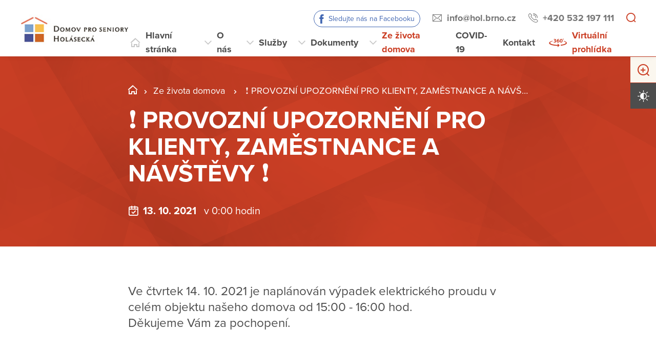

--- FILE ---
content_type: text/html; charset=utf-8
request_url: https://hol.brnods.cz/ze-zivota-domova/archiv-nasich-akci-do-roku-2022/provozni-upozorneni-pro-klienty-zamestnance-a-navs
body_size: 16314
content:
<!DOCTYPE html>
<html  class='no-js' lang="cs">
<head id="head"><title>
	Domov pro seniory Hol&#225;seck&#225; Brno, př&#237;spěvkov&#225; organizace
</title><meta name="description" content="Sledujte dění v Domově pro seniory Holásecká" /> 
<meta charset="UTF-8" /> 
<meta name="keywords" content="DS, Domov pro seniory, Brno, Senioři Brno, Senioři, důchodci, domov pro důchodce, Holásecká, Tuřany, Brno" /> 
<meta name="viewport" content="width=device-width, initial-scale=1.0, minimum-scale=1.0">
<meta http-equiv="X-UA-Compatible" content="IE=edge">
<base href="/">
<!-- Google Tag Manager -->
<script>(function(w,d,s,l,i){w[l]=w[l]||[];w[l].push({'gtm.start':
new Date().getTime(),event:'gtm.js'});var f=d.getElementsByTagName(s)[0],
j=d.createElement(s),dl=l!='dataLayer'?'&l='+l:'';j.async=true;j.src=
'https://www.googletagmanager.com/gtm.js?id='+i+dl;f.parentNode.insertBefore(j,f);
})(window,document,'script','dataLayer','GTM-5X423LT');</script>
<!-- End Google Tag Manager --> 
<link href="https://vyc.brnods.cz/DV2-18/media/content/favicon.ico" type="image/x-icon" rel="shortcut icon"/>
<link href="https://vyc.brnods.cz/DV2-18/media/content/favicon.ico" type="image/x-icon" rel="icon"/>
<script>app=function(){var n=[],t=function(n){for(var t=0;t<n.length;t++)n[t].call(this)};return{ready:function(t){n.push(t)},fireReady:function(){t(n)}}}();document.getElementsByTagName("html")[0].setAttribute("class",document.getElementsByTagName("html")[0].getAttribute("class").replace("no-js","js"));var webp=new Image;webp.onerror=function(){document.getElementsByTagName("html")[0].classList.add("no-webp")};webp.onload=function(){document.getElementsByTagName("html")[0].classList.add("webp")};webp.src="[data-uri]"</script><!-- Google Tag Manager -->
<script>(function(w,d,s,l,i){w[l]=w[l]||[];w[l].push({'gtm.start':
new Date().getTime(),event:'gtm.js'});var f=d.getElementsByTagName(s)[0],
j=d.createElement(s),dl=l!='dataLayer'?'&l='+l:'';j.async=true;j.src=
'https://www.googletagmanager.com/gtm.js?id='+i+dl;f.parentNode.insertBefore(j,f);
})(window,document,'script','dataLayer','GTM-NLXVJ73D');</script>
<!-- End Google Tag Manager --><link href="/DPSMain/media/system/css/bootstrap.css" rel="stylesheet" type="text/css"/>
<link href="/DPSMain/media/system/css/slick.css" rel="stylesheet" type="text/css"/>
<link href="/DPSMain/media/system/css/jquery.fancybox.css" rel="stylesheet" type="text/css"/>
<link href="/DPSMain/media/system/css/style.css" rel="stylesheet" type="text/css"/>
<link href="/DPSMain/media/system/css/theme.min.css" rel="stylesheet" type="text/css"/>
<link href="https://domovy-css.virtualvisit.cz/DV2-23/theme.min.css" rel="stylesheet" type="text/css"/>
<link href="/DPSMain/media/system/css/contrast/contrast.min.css" rel="stylesheet" type="text/css"/>
<link rel="preload" href="/DPSMain/media/system/app/fonts/icomoon.woff2?mwwiy3" as="font" crossorigin="anonymous">  
<link rel="stylesheet" href="https://use.typekit.net/ppb8zwi.css"><meta property="og:title" content="❗️ PROVOZNÍ UPOZORNĚNÍ PRO KLIENTY, ZAMĚSTNANCE A NÁVŠTĚVY ❗️">
<meta property="og:description" content="Ve čtvrtek 14. 10. 2021 je naplánován výpadek elektrického proudu v celém objektu našeho domova od 15:00 - 16:00 hod.Děkujeme Vám za pochopení.
@">
<meta property="og:image" content="https://hol.brnods.cz/getattachment/6f0a1602-7131-4974-b7be-db1384724a60/PROVOZNI-UPOZORNENI-PRO-KLIENTY-ZAMESTNANCE-A-NAVS.aspx?width=600">
<meta property="og:image:width" content="600">
<meta property="og:image:height" content="600">
<meta property="og:url" content="https://hol.brnods.cz/ze-zivota-domova/archiv-nasich-akci-do-roku-2022/provozni-upozorneni-pro-klienty-zamestnance-a-navs">
<meta property="og:type" content="article">
</head>
<body class="LTR Chrome CSCZ ContentBody"  id="normal">
     <!-- Google Tag Manager (noscript) -->
<noscript><iframe src="https://www.googletagmanager.com/ns.html?id=GTM-5X423LT"
height="0" width="0" style="display:none;visibility:hidden"></iframe></noscript>
<!-- End Google Tag Manager (noscript) -->
    <form method="post" action="/ze-zivota-domova/archiv-nasich-akci-do-roku-2022/provozni-upozorneni-pro-klienty-zamestnance-a-navs" id="form">
<div class="aspNetHidden">
<input type="hidden" name="__CMSCsrfToken" id="__CMSCsrfToken" value="IBAH2e4xtluHxyNnStBsyTFSace3yaqmk6kVqVdDIz7wCzjxui5pFbOgSPmZm53kcL+I4zhaHJxvpFNnadyxXAKiLiALN4K9mwLFqlH59gs=" />
<input type="hidden" name="__EVENTTARGET" id="__EVENTTARGET" value="" />
<input type="hidden" name="__EVENTARGUMENT" id="__EVENTARGUMENT" value="" />

</div>

<script type="text/javascript">
//<![CDATA[
var theForm = document.forms['form'];
if (!theForm) {
    theForm = document.form;
}
function __doPostBack(eventTarget, eventArgument) {
    if (!theForm.onsubmit || (theForm.onsubmit() != false)) {
        theForm.__EVENTTARGET.value = eventTarget;
        theForm.__EVENTARGUMENT.value = eventArgument;
        theForm.submit();
    }
}
//]]>
</script>




<input type="hidden" name="lng" id="lng" value="cs-CZ" />
<script type="text/javascript">
	//<![CDATA[

function PM_Postback(param) { if (window.top.HideScreenLockWarningAndSync) { window.top.HideScreenLockWarningAndSync(1080); } if(window.CMSContentManager) { CMSContentManager.allowSubmit = true; }; __doPostBack('m$am',param); }
function PM_Callback(param, callback, ctx) { if (window.top.HideScreenLockWarningAndSync) { window.top.HideScreenLockWarningAndSync(1080); }if (window.CMSContentManager) { CMSContentManager.storeContentChangedStatus(); };WebForm_DoCallback('m$am',param,callback,ctx,null,true); }
//]]>
</script>


<script type="text/javascript">
	//<![CDATA[

var CMS = CMS || {};
CMS.Application = {
  "language": "cs",
  "imagesUrl": "/CMSPages/GetResource.ashx?image=%5bImages.zip%5d%2f",
  "isDebuggingEnabled": false,
  "applicationUrl": "/",
  "isDialog": false,
  "isRTL": "false"
};

//]]>
</script>
<div class="aspNetHidden">

	<input type="hidden" name="__VIEWSTATEGENERATOR" id="__VIEWSTATEGENERATOR" value="A5343185" />
	<input type="hidden" name="__SCROLLPOSITIONX" id="__SCROLLPOSITIONX" value="0" />
	<input type="hidden" name="__SCROLLPOSITIONY" id="__SCROLLPOSITIONY" value="0" />
</div>
    
    <div id="ctxM">

</div>
    
<!-- Google Tag Manager (noscript) -->
<noscript><iframe src="https://www.googletagmanager.com/ns.html?id=GTM-59J3XX9"
height="0" width="0" style="display:none;visibility:hidden"></iframe></noscript>
<!-- End Google Tag Manager (noscript) -->




  
  <div class="search-overlay">
    <a class="search-close">
      <div class="search-close-inner">
        <span class="esc">esc</span>
      </div>  
    </a>
    <div class="search-overlay-inner">
      <div class="search-overlay-content">
        <div class="header-search-box search-panel ">
          <div class="header-search-box-inner">
              <div class="header-search-box-inner-input search-panel-box">
                  <input name="DPSsearchImput" type="text" class="search-panel-input" placeholder="Zadejte prosím, co hledáte">
              </div>
              <div class="header-search-box-inner-btn">
                  <a class="search-panel-btn" href="/vyhledavani">Vyhledat</a>
              </div>
          </div>
        </div>
        <div class="header-search-helper">
          <div class="header-search-helper-title">
            Lidé často hledají
          </div>
          <u><a href="/dokumenty">Dokumenty</a><br />
<a href="/sluzby">Služby</a><br />
<a href="/kontakt">Kontakt</a></u>
        </div>
      </div>
    </div>  
  </div>
  
<div class="header-spacer  spacer-big"></div>
<header class='header-big'>
  <div class="pux-container">
    <div class="header">
        <div class="header-logo ">
          
          <a href="/" aria-label="Přejít na domovskou stránku">
            <span></span>
            <img src="/getattachment/2f925555-2562-48b0-a59b-3834f32cd4bf/DPS.aspx" title="" alt="" style="height:105px;">
            
          </a>
          
          
        </div>
        <div class="header-right">
          <div class="header-right-menu">
            
              <div class="header-top">
                <div class="header-top-logo">
                  <a href="/">
                    <span></span>
                    <img src="/getattachment/2f925555-2562-48b0-a59b-3834f32cd4bf/DPS.aspx" alt="">
                    
                  </a>
                </div>
                <div class="header-top-inner">
                  
                    <div class="header-top-item item-facebook">
                      <a class="header-facebook" tabindex="0" href="https://www.facebook.com/dsholasecka/" target='_blank'>Sledujte nás na Facebooku</a>
                    </div>
                  
                    <div class="header-top-item">
                      <a class="header-email" tabindex="0" href="mailto:info%at%hol.brno.cz">info%at%hol.brno.cz</a>
                      
                    </div>
                  
                    <div class="header-top-item">
                      <a class="header-phone" tabindex="0" href="tel:+420 532 197 111">+420 532 197 111</a>
                      
                    </div>
                    
                    <div class="header-top-item">
                      <a tabindex="0" class="open-search" title="Vyhledávání"></a>
                    </div>
                  
                </div>
              </div>
            
            <div class="header-menu" role="navigation">

	<ul id="menuElem">
		<li class="menu-home">
			<a href="/">Hlavn&#237; str&#225;nka</a>
		</li>
		<li class="menu-about">
			<a href="/o-nas">O n&#225;s</a>
			<ul>
				<li>
					<a href="/o-nas/o-nas">Kdo jsme</a>
				</li>
				<li>
					<a href="/o-nas/jak-to-u-nas-vypada">Jak to u n&#225;s vypad&#225;</a>
				</li>
				<li>
					<a href="/o-nas/kvalita-sluzeb">Kvalita služeb</a>
				</li>
				<li>
					<a href="/o-nas/akreditace-a-certifikace">Akreditace a certifikace</a>
				</li>
				<li>
					<a href="/o-nas/pochvaly-a-stiznosti">Pochvaly a st&#237;žnosti</a>
				</li>
				<li>
					<a href="/o-nas/pracovni-prilezitosti">Pracovn&#237; př&#237;ležitosti</a>
				</li>
				<li>
					<a href="/o-nas/vyberova-rizeni">Veřejn&#233; zak&#225;zky</a>
				</li>
				<li>
					<a href="/o-nas/casto-kladene-otazky">Často kladen&#233; ot&#225;zky</a>
				</li>

			</ul>
		</li>
		<li class="menu-services">
			<a href="/sluzby">Služby</a>
			<ul>
				<li>
					<a href="/sluzby/jak-pozadat-o-sluzbu">Jak pož&#225;dat o službu</a>
				</li>
				<li>
					<a href="/sluzby/online-podani-zadosti">Online pod&#225;n&#237; ž&#225;dosti</a>
				</li>
				<li>
					<a href="/sluzby/domov-pro-seniory">Domov pro seniory</a>
				</li>
				<li>
					<a href="/sluzby/cenik-sluzeb">&#218;hrady za služby</a>
				</li>

			</ul>
		</li>
		<li>
			<a href="/dokumenty">Dokumenty</a>
			<ul>
				<li>
					<a href="/dokumenty/dokumenty-pro-zadatele-1">Dokumenty pro žadatele</a>
				</li>
				<li>
					<a href="/dokumenty/ostatni-dokumenty">Ostatn&#237; dokumenty</a>
				</li>
				<li>
					<a href="/dokumenty/rozpocet-a-strednedoby-vyhled-1">Rozpočet a střednědob&#253; v&#253;hled</a>
				</li>
				<li>
					<a href="/dokumenty/vyrocni-zpravy-1">V&#253;ročn&#237; zpr&#225;vy</a>
				</li>

			</ul>
		</li>
		<li class="Highlighted menu-life">
			<a href="/ze-zivota-domova">Ze života domova</a>
			<ul>
				<li>
					<a href="/ze-zivota-domova/pripravovane-akce">Pl&#225;novan&#233; akce</a>
				</li>
				<li>
					<a href="/ze-zivota-domova/probehle-akce">Proběhl&#233; akce</a>
				</li>
				<li>
					<a href="/ze-zivota-domova/zpravodaj">Zpravodaj</a>
				</li>
				<li>
					<a href="/ze-zivota-domova/dulezite-oznameni">Důležit&#225; ozn&#225;men&#237;</a>
				</li>
				<li>
					<a href="/ze-zivota-domova/poradte-se-s-nasim-virtualnim-asistentem">Poraďte se s naš&#237;m Virtu&#225;ln&#237;m asistentem</a>
				</li>

			</ul>
		</li>
		<li>
			<a href="/covid-19">COVID-19</a>
		</li>
		<li class="menu-contact">
			<a href="/kontakt">Kontakt</a>
		</li>
		<li class="menu-360 map-hide">
			<a onclick="window.open(&#39;https://domovyonline.cz/www/prohlidky/DS_Holasecka/&#39;, &#39;_blank&#39;); return false;" href="/virtualni-prohlidka">Virtu&#225;ln&#237; prohl&#237;dka</a>
		</li>

	</ul>


</div> 
</div>
 <div class="header-hamburger">
 <div class="facebook-placeholder"></div>
<a tabindex="0" class="open-search"></a>
 <a class="open-menu">
  <span></span>
    </a>
          </div>
      </div>
    </div>
  </div>
</header>   
<div class="option-box">
  <div class="option-box-size">
   <a  class="option-box-item size-plus" tabindex="0">
     <span>Zvětšit písmo</span>
   </a>
    <a  class="option-box-item size-minus" tabindex="0">
     <span>Zmenšit písmo</span>
   </a>
  </div>
  <div class="option-box-contrast">
   <a class="option-box-item contrast-item" tabindex="0">
      <span class="contrast-text-normal">Vysoký kontrast</span>
      <span class="contrast-text-hight">Výchozí kontrast</span>
    </a>
  </div>
</div>
<div class="header-helper"></div>
<main role="main" id="top">
	


<!-- Google Tag Manager (noscript) -->
<noscript><iframe src="https://www.googletagmanager.com/ns.html?id=GTM-NLXVJ73D"
height="0" width="0" style="display:none;visibility:hidden"></iframe></noscript>
<!-- End Google Tag Manager (noscript) -->

<div class="event-detail">
  


<div class="bgc-gradient">
  <div class="header-intro">
    <div class="bgr-image" data-lazy-type="div" data-img="/DV2-23/media/static-files/6f0a1602-7131-4974-b7be-db1384724a60@w1920.jpg" data-webp="/DV2-23/media/static-files/6f0a1602-7131-4974-b7be-db1384724a60@w1920.webp"></div>
      <div class="pux-container">
        <div class="header-intro-container header-detail-width">   
          <div class="header-intro-bread">
            

<div class="breadcrumbs">
  <a href="/" class="home">BRNO_05_DS Holásecká</a><span class="breadcrumbs-separator"></span><a href="/ze-zivota-domova" class="menu-life">Ze života domova</a> <span class="breadcrumbs-separator"></span> <span  class="CMSBreadCrumbsCurrentItem">❗️ PROVOZN&#205; UPOZORNĚN&#205; PRO KLIENTY, ZAMĚSTNANCE A N&#193;VŠTĚVY ❗️</span>

</div>  
          </div>
          <div class="header-intro-title">
            <h1>❗️ PROVOZNÍ UPOZORNĚNÍ PRO KLIENTY, ZAMĚSTNANCE A NÁVŠTĚVY ❗️</h1>
          </div>
          <div class="header-intro-subtitle header-event-title">
            <div class="header-intro-subtitle-iiner">
            <div class="event-date">
            13. 10. 2021&nbsp; 
              
                <span> v 0:00 hodin</span>&nbsp; 
              
            </div>
            
          </div>
          </div>
        </div>
      </div>
  </div>
</div>
<div class="pux-container">
  
  <div class="text-container biger-text">
    <div class="perex pb-20">
      <div class="kvgmc6g5 cxmmr5t8 oygrvhab hcukyx3x c1et5uql ii04i59q">
<div dir="auto" style="text-align: start;">Ve čtvrtek 14. 10. 2021 je naplánován výpadek elektrického proudu v celém objektu našeho domova od 15:00 - 16:00 hod.</div>
</div>

<div class="o9v6fnle cxmmr5t8 oygrvhab hcukyx3x c1et5uql ii04i59q">
<div dir="auto" style="text-align: start;">Děkujeme Vám za pochopení.</div>
</div>
<br />
&nbsp;
    </div>  
    
  </div>
  <div class="text-right">
    <iframe src="https://www.facebook.com/plugins/share_button.php?href=https://hol.brnods.cz/ze-zivota-domova/archiv-nasich-akci-do-roku-2022/provozni-upozorneni-pro-klienty-zamestnance-a-navs&layout=button&size=large&width=73&height=28&appId" width="73" height="28" style="border:none;overflow:hidden" scrolling="no" frameborder="0" allowTransparency="true" allow="encrypted-media"></iframe>
  </div>
  

</div>  
 
<div class="pux-container">
  <div class="gallery-masonry event-detail-gallery">
  <div class="gallery-box grid-sizer"></div>
    


<div class="Pager">
    
</div>


  </div>  
</div>  
<div class="pux-container">
  <div class="text-container">
    
  </div>
</div> 

  <div class="widget-container bgc-gray mt-50">
 <div class="pux-container">
<h2 class="text-center">Více akcí</h2>
<div class="event-page">

<div class="event-box event-big-single ">
  <a href="/ze-zivota-domova/archiv-nasich-akci-do-roku-2022/provozni-upozorneni-pro-klienty-zamestnance-a-1" class="event-item">
    <div class="event-item-image">
      
        <div class="event-item-image-bgc " data-lazy-type="div" data-img="/DV2-23/media/static-files/58320c9e-2ffe-47ff-801c-8f4e81a2526b@w400.jpg" data-webp="/DV2-23/media/static-files/58320c9e-2ffe-47ff-801c-8f4e81a2526b@w400.webp"></div>
      
        
      
      
    </div>
    <div class="event-item-content">
      <div class="event-item-content-date">
        20. 10. <span class='date-year'> 2021</span>
        &nbsp;
        
      </div>
      <h3>❗️ PROVOZNÍ UPOZORNĚNÍ PRO KLIENTY, ZAMĚSTNANCE A NÁVŠTĚVY ❗️</h3>
      
        <div class="event-item-content-perex">
          Ve čtvrtek 21. 10. 2021 je naplánován výpadek elektrického proudu v celém objektu našeho domova od 14:00 - 18:00 hod.&nbsp;Děkujeme Vám za...
        </div>
      
      <div class="event-item-content-link">
        <span class="link link-arrow">Více o této akci</span>
      </div>  
      
    </div>  
  </a>  
</div>  <div class="event-box event-big-single ">
  <a href="/ze-zivota-domova/archiv-nasich-akci-do-roku-2022/provozni-upozorneni-pro-klienty-zamestnance-a-2" class="event-item">
    <div class="event-item-image">
      
        <div class="event-item-image-bgc " data-lazy-type="div" data-img="/DV2-23/media/static-files/cf456b4a-2954-4921-9734-6321012214da@w400.png" data-webp="/DV2-23/media/static-files/cf456b4a-2954-4921-9734-6321012214da@w400.webp"></div>
      
        
      
      
    </div>
    <div class="event-item-content">
      <div class="event-item-content-date">
        03. 11. <span class='date-year'> 2021</span>
        &nbsp;
        
      </div>
      <h3>❗️ PROVOZNÍ UPOZORNĚNÍ PRO KLIENTY, ZAMĚSTNANCE A NÁVŠTĚVY ❗️</h3>
      
        <div class="event-item-content-perex">
          Dne 4.11.2021 nás čeká poslední odstávka elektrického proudu v celém objektu našeho domova od 14:00 - 16:00 hod.&nbsp;Děkujeme Vám za pochopení.

        </div>
      
      <div class="event-item-content-link">
        <span class="link link-arrow">Více o této akci</span>
      </div>  
      
    </div>  
  </a>  
</div>  <div class="event-box event-big-single ">
  <a href="/ze-zivota-domova/archiv-nasich-akci-do-roku-2022/provozni-upozorneni-pro-klienty-zamestnance-a-3" class="event-item">
    <div class="event-item-image">
      
        <div class="event-item-image-bgc " data-lazy-type="div" data-img="/DV2-23/media/static-files/09523ed0-fb6c-47aa-bd6c-15011afc96d9@w400.png" data-webp="/DV2-23/media/static-files/09523ed0-fb6c-47aa-bd6c-15011afc96d9@w400.webp"></div>
      
        
      
      
    </div>
    <div class="event-item-content">
      <div class="event-item-content-date">
        07. 12. <span class='date-year'> 2021</span>
        &nbsp;
        
      </div>
      <h3>❗️ PROVOZNÍ UPOZORNĚNÍ PRO KLIENTY, ZAMĚSTNANCE A NÁVŠTĚVY ❗️</h3>
      
        <div class="event-item-content-perex">
          Dne 9.12.2021 bude plánovaná odstávka elektrického proudu v celém objektu našeho domova od 14:00 - 15:00 hod. &nbsp;Děkujeme Vám za pochopení.

        </div>
      
      <div class="event-item-content-link">
        <span class="link link-arrow">Více o této akci</span>
      </div>  
      
    </div>  
  </a>  
</div>  
</div>
<div class="pt-40 text-center">
<a class="btn btn-primary" href="/ze-zivota-domova/archiv-nasich-akci-do-roku-2022">Další archiv našich akcí do roku 2022</a>
</div>
</div>
</div>
</div>
    <a href="#top" class="back-to-top"><span>top</span></a>
</main>

<footer>
  
<div class="pux-container">
  <div class="footer-top two-logos ">
    <div class="footer-top-item">
      <div class="footer-address">
        
        <div class="footer-address-inner">
          <strong>Domov pro seniory Holásecká, příspěvková organizace</strong><br />
Holásecká 33<br />
620 00 Brno - Tuřany
        </div>
          
      </div>
      <div class="footer-contact">
        <div class="footer-contact-item">
          <a href="https://goo.gl/maps/gdG4hpXQ3xTVviuR6" target="_blank" class="footer-map-link">Ukázat mapu</a>
          
            <a href="tel: info@hol.brno.cz" class="insert-phone"> info@hol.brno.cz</a>
           
          
            <a href="mailto:+420 532 197 111" class="insert-mail">+420 532 197 111</a>
           
           
           
        </div>
          
          <div class="footer-contact-item">
            <div class="footer-map">
              <a href="https://goo.gl/maps/gdG4hpXQ3xTVviuR6" target="_blank" aria-label="Ukázat polohu Domova seniorů na mapě"><img data-lazy-type="img" data-img="/DV2-23/media/static-files/b9cff225-e23a-46a6-9c66-4546593f0a05@w200.png" data-webp="/DV2-23/media/static-files/b9cff225-e23a-46a6-9c66-4546593f0a05@w200.webp" alt=""/></a>
            </div>
          </div>
         
      </div>  
    </div>
       
    <div class="footer-top-item">
      <div class="footer-links">
         
          <div class="footer-links-title">Odkazy</div>
         
          
          <a href="/mapa-webu"  >Mapa webu</a>
        
          
          <br><a href="/gdpr"  >GDPR</a>
         
          
          <br><a href="/prohlaseni-o-pristupnosti"  >Prohlášení o přístupnosti</a>
         
          
          <br><a href="/ochrana-oznamovatelu"   >Ochrana oznamovatelů</a>
         
          
          <br><a href="/informace-dle-zakona-c-106-1999-sb"   >Informace dle zákona č. 106/1999 Sb.</a>
         
          
          <br><a href="/Informacni-memorandum-GDPR"   >Informace správce osobních údajů</a>
         
          
          <br><a href="https://bezpecnejsi.brno.cz/"   target='_blank'>Portál "Bezpečnější Brno"</a>
         
      </div>
      <div class="footer-links">
         
        
        
        
      </div>
      <div class="footer-social">
        
      </div>
    </div>
    <div class="footer-top-item">
      <div class="footer-logos cols-2">
        
          <div class="footer-logo-item">
              
            <a href="https://www.brno.cz/" target="_blank" class="footer-logo" aria-label="">
              <img  data-lazy-type="img" data-img="/DV2-23/media/static-files/bcfb5449-fe9f-4475-88d3-f8b440c8e93a@w300.png" data-webp="/DV2-23/media/static-files/bcfb5449-fe9f-4475-88d3-f8b440c8e93a@w300.webp" alt=""/>
            </a>
            <a href="https://www.brnods.cz/" target="_blank" class="footer-logo-link link-formated">
              <small>Rozcestník domovů pro seniory Brno</small>
            </a>
          </div>
        
        
          <div class="footer-logo-item">
              
            <a href="https://www.jmk.cz/" target="_blank" class="footer-logo" aria-label="">
              <img  data-lazy-type="img" data-img="/DV2-23/media/static-files/2eb4c52e-f962-4b9b-a09d-393c1e5949a7@w300.png" data-webp="/DV2-23/media/static-files/2eb4c52e-f962-4b9b-a09d-393c1e5949a7@w300.webp" alt=""/>
            </a>
            <a href="" target="_blank" class="footer-logo-link link-formated">
              <small>Organizace je finančně podporována z&nbsp;prostředků Statutárního města Brna a Jihomoravského kraje.</small>
            </a>
          </div>
        
       </div> 
    </div>
  </div>
</div>
<div class="copyright">
  <div class="pux-container">
    <div class="footer-bottom row">
      <div class="col-12 col-lg-6">
        © 2025 Copyright Domovy online. Všechna práva vyhrazena.
      </div>
      <div class="col-12 col-lg-6">
        V rámci projektu&nbsp;<a href="https://www.domovyonline.cz/webove-stranky" target="_blank" aria-label="domovaonline.cz"><font color="#696969">Domovy online</font></a>&nbsp;vytvořil&nbsp;<a href="http://www.virtualvisit.cz/" target="_blank" aria-label="virtualvisit.cz"><img alt="" src="/DPSMain/media/system/img/Virtual-Visit-Logo-Positive.png"></a> &nbsp; ve spolupráci s&nbsp;<a href="https://www.puxdesign.cz/" target="_blank"><font color="#696969">PUXdesign.cz</font></a>
          
      </div>
    </div>
  </div>
</div>

  
</footer>





<script src="/DPSMain/media/system/js/jquery.min.js"></script>
<script src="/DPSMain/media/system/js/intersection-observer.js"></script>
<script src="/DPSMain/media/system/js/pux-lazyload.js"></script>
<script src="/DPSMain/media/system/js/popper.js"></script>
<script src="/DPSMain/media/system/js/bootstrap.js"></script>
<script src="/DPSMain/media/system/js/jquery.fancybox.js"></script>
<script src="/DPSMain/media/system/js/jquery.selectric.js"></script>
<script src="/DPSMain/media/system/js/slick.js"></script>
<script src="/DPSMain/media/system/js/pux-ajax.js"></script>
<script src="/DPSMain/media/system/js/pux-components-infiniterepeater.js"></script>
<script src="/DPSMain/media/system/js/pux-device.js"></script>
<script src="/DPSMain/media/system/js/pux-helpers-cookie.js"></script>
<script src="/DPSMain/media/system/js/pux-helpers-change-url.js"></script>
<script src="/DPSMain/media/system/js/pux-helpers-url.js"></script>
<script src="/DPSMain/media/system/js/pux-helpers-string.js"></script>
<script src="/DPSMain/media/system/js/pux-video.js"></script>
<script src="/DPSMain/media/system/js/pux-slider.js"></script>
<script src="/DPSMain/media/system/js/pux-map-v2.js"></script>
<script src="/DPSMain/media/system/js/pux-modal.js"></script>
<script src="/DPSMain/media/system/js/masonry.pkgd.min.js"></script>
<script src="/DPSMain/media/system/js/jquery.validate.js"></script>
<script src="/DPSMain/media/system/js/pux-validation.js"></script>
<script src="/DPSMain/media/system/js/moment-with-locales.js"></script>
<script src="/DPSMain/media/system/js/bootstrap-material-datetimepicker.js"></script>
<script src="/DPSMain/media/system/js/DPS-plugins.js"></script>
<script src="/DPSMain/media/system/js/DPS-design.js"></script>
<script src="/DPSMain/media/system/js/DPS-ui.js"></script>
<script src="/DPSMain/media/system/js/DPS-filter.js"></script>
<script src="/DPSMain/media/system/js/DPS-main.js"></script>
<script>
window.embeddedChatbotConfig =

{ chatbotId: "Wbq22wzG_E_g8uDYS9_bO", domain: "chat.virtualvisit.cz" }
</script>
<script
src="https://chat.virtualvisit.cz/embed.min.js"
chatbotId="Wbq22wzG_E_g8uDYS9_bO"
domain="chat.virtualvisit.cz"
defer>
</script>



    <script src="/Env/env-78F70AD19A2C3445E4D2B818908C480D.js" type="text/javascript"></script><script type="text/javascript">
//<![CDATA[
Sys.WebForms.PageRequestManager._initialize('manScript', 'form', ['tctxM',''], [], [], 90, '');
//]]>
</script>

    

<script type="text/javascript">
//<![CDATA[

var callBackFrameUrl='/WebResource.axd?d=beToSAE3vdsL1QUQUxjWdWvDQTtChMugLU-pamb5Ethu08oHoD1K3QuusQjc-AZzES_eCZujYdx3iqqfPqNH0g2&t=638246409643328042';
WebForm_InitCallback();//]]>
</script>
<script>
app.fireReady();
</script>
<script type="text/javascript">
//<![CDATA[

theForm.oldSubmit = theForm.submit;
theForm.submit = WebForm_SaveScrollPositionSubmit;

theForm.oldOnSubmit = theForm.onsubmit;
theForm.onsubmit = WebForm_SaveScrollPositionOnSubmit;
//]]>
</script>
  <input type="hidden" name="__VIEWSTATE" id="__VIEWSTATE" value="AsXa0hJOQqPvN+cx4UfbGVxFO5LuNPZamSWBClCr4XeRNdJWrA8OlGA0BDmfb3joqjkuO0gTPSGFmQYdLO1DZhVb/M70y9vlSEZcwqSO2AZS1cuUmlzXfynDMmtTfgMKO+jQ8PqxPJx/kKORkBXYcxp7OdXgWn55cvGqYg4v+hKHHCFhVNr2PFZKDSWhHdJZgYS+Vh98SlqAS2xP1mQPedjHy/RO5AIvOrdWGoFjE6WqUB5FnFTZY93GMhujPczWe9NHS8OVU3aC75n/WvTHRTBNnrDB2QXbvYCconzP8z9m+qNn4LCaOfxO08NeRIaOY0aZ/KqrAAdctMcQ8ADU0xIWiFNW7XKkMCob8G0tfQIKrALp+sz4ckGz1oCTqyBRndQzLF4ap5rhoI0beUPjdcZ2gqCmS8RUsILBzMzrudG1bEHn06WzZ6bv9/jquKAJNG4IdqUjnw1ZW986JXjgl5du2GkZWHao5H324xjpvFiq+puCAR/eRaA598iDgnT+PqRPbySJygOiNcMr9jqsRvxKpi/S0oUygHsj6pK4j4lEEmfypniriwC/ZB3SVC6Fq68MkdzpKUpCe0ykEEABDupyt7vo6V1UOyWu9EdhCsM/UXqyX5OnPSNSFlUOP9C+E8AGMRnMC5MOWLjgw9Pf+lrCnmT8qNBujT+na40yunF8opvQk5qKSk1nbkhboiKGDyNSnlLeHUsHP7+CCWCPqxK9IYFqLHc+hvnP/xyloAtUIMA/F3ItTHcdaZ7EDl71SLlczCe/B7W4AljqDCTfC5ZFUEFgpni5PjDKKL0XUSqSJyPaju2v01NVDiJqFpAlVKwzGwQut+zxsskqJZ+VF6BKruC8dVlEfcsJ8a8z602wiXppH6c8NTOE9TXiZ89RJLITPram5soCXc4jiIK0dFqLh9KUExXslnZXo/y4YIxG3XD4pZzFhAxTzHJU6gvXNVWHNwhvFBam1smrk2PfB/HYXcqecauBgBbCbnXh+ZqGpgy3cCyqkEkvXvoTncu3CSP3HZlR4FEPFvbMNRcAKlrfzb+fkwYFtYFcWN4CAYZXRmjgep/IUpOkpUxTWlVVjR38GYfrSuTBfGNGGbFuacXN4y6JgQDAXDcUdZjmQaten56noEtPCiMKICG0vtoYGY8xM/pPKA4szvzzEpb7r7aUzOabes3Xofv7BqKQvay28t+2s9clxC20De17P/pMa02cf2tSDv4j9zoM0OCOGl4q5JWLzDLu75OJHH2OCKRGXiIiJb4hj4VScmFTpLuxpFNHn2PdLdo6o/9V60Wnx+I2hUMkuE2W8+oLF+Z9kku5O8cHP5gCSK9rfMZLJLmQ5WsYDaC6tRm20EJ7slNL+V+AtiU2P3UqKCHyRxst/MKdQf4+ER8A6gz8teVVhVWM/[base64]/Y1qrIGoHAcbAqQGkNZw/PTvEfcldqlAvcTQOltKmHtkw/jizfdxgRL/ni/Jx1yLHXziVC3WUH1wuU7bE7UxtYhPM13x4tQBVfpJYtswFwAEzjY4hNJMkQq9T9EQnUYMir4h9Gma8cWFJkXqtLLVnzhshRvZrT9ze4ycCBAIGGLeIbjLURSlV1vFONSaSorN8pI2UHKFCbfrlomWKEaKfXw9mDuVJEnZeIMIb8/azd7Np54yCJ5QKrvQypNilRMbyxbVclODYjZkXRV5dZN5EbXW8RtQdMusr4IFJMc9avfeUzuMrlM92KgHDEvmmayZfhizOwKJKM6N7YNTn4Kv4z0Cm2x3vGvQtF84NxgEAAeKH3QM44Zaj94kqd0ZrcxF2U2hAHjuJsOIgWjiP47O3E8X7voL3iIbK86XhEzDws5u/HcJpzQjPuzcmG1T9+pSCTqoxp/gm5lRxwBCg02YztGD54aRUpX9Al+iPg8L4p5riSYmtd1kv+CZsh9EOB+Por/qcfqFhRn4ueRBKUGB+pv3xAtFxA1mnl4AW8E3/fvFtnKyy85xynz87meto2csDBqz7Dst8+KSyxsH+s+yi1ThLOgJDuWHoi19yOvJDZnQW0kc61XpDaLOGFKFdX6Jgc6V/u1ZmQ4GgWYaHRWKdhQzqxYy44zXsj9aUWyMQewG4feEoHxEcDCpb93eDN/3OPZPHYJatObGO6k7X1x6dePkq45q4UUiA0t0BfhX2DvEvz0Tkji6chkWNPxyN3FxispS7x27xasM05KZWRkwzK38gf6JIeQ/nwwNOLMiEq5nugWkiKhrJ53pjg5GmieAH1uDERXfxL0Eju5QzbwtJY1d1htW0S6isDPogeByxs1Jdhjgdq7Nrikw0PWxAv5XdNwoefN+haxsTwbQv/aCJggdGNo70srO2VNA6Uz9H6mdN6hlw6XjPvbQTwuK5yM0US5BhvxA/R/rhyZNsVyA8el2T+kgXLXtWyCx0N8N1hyUCf8V0aPFAbcwOakQvE1XSYNF8ffXwBk1PT86zkjzs7a6XrkpMo4JQ1ci5WIUjQrI0KUsitLtZyHENTg+08C81i751xNIuBkD07W6LKyepp2uciL+xOPQei4Yg2HS8fTt3scxoJUhKVejdmx6kPLV/MBmMXjv34LHLL2UhyEczamm551ZITUzDskWi+hu0TMoHeXIKKmE8gcbfDzMtiE26ZNI+TINhfBgyTqxGvCqXnWOMZPZ3BcPFi5W8qcirsAOiFTqQi5ECsrYDOEKOvA4y5d8lziuKqrPobUM1p7OA+/bYMOcccFWbgd9lP5OK6ZzmyoaiMMO1z+B1XT5RVnlzhT6LvnPCBINBrVVIxX3j/EdDJrDCRYuZzFscTIEr0Yjbwg6WJKbCYGkgLvOzawkZErGZ+w8jKBKZgq/6C6AGKHVd0FAn8YARyLdeBrePNWq8WfmFxiukkf2WawWtetkobadFByDIFOd+aqHr2/ERyz474nkqMs5LZlw3+GUBcScncfujyDNjoPt/pw+cH5DCnP+pfbRPSEONAtz+Tc0yMC/HMUFKuoZM0iZmVJYwH4bMRZebu2pui6xkVtMNkePDDzVgs1zuauQRm5vH+2hKu1m0YoxD5Jg5ENemVcvm7QPVHYgyM3/ND4jIwfndSGnugBroffnpeBWyjOn0Klu9OnD6/LjXsiV5/eDgTKKpL+0vbfvJhX5D+/R/E6/utZb5HTF04lQEjezeE86WQb7BHVu8Qm/pDLxjXHbMC4WBptXrJKhoHrvnDd4YkpKDr0qwxchnLpZgxpOBvkjroQNsbt1Kjat+0rIWR5+aeTikSyjy1v7zVhGFrGpmlRBRimj4IdCL4FyAMNZaVCAnisOG4tWJvQu/X/GtRofNtiRPD6gGvXVXGtctI9ytevHi8w5Rfai0yra/[base64]/QcuaBg+V7gRP4cSoz0HFkZh1d/F6j6PlnKM1cne6VFyZyE8TZexbU60vaWCudpGs07qWwB9AWKh7489giggjkzytLJrT/NWskpRe53VJKgoNmInUXHjoxSH4/yrd95Ecmg+3spcAxyyQxO86CgtYHvos4s0Ge+s3uKz1oaV8ctlL45DvVZtq+S1Qsv1Abb8ux44SQsHAQbsIfrwRN1im1jHqWEeygU1CoqY8O1FHrBvPWCVlWdv9mfYlikZa9y6UizwZfD6IhPIxCwDF8O0knEu1CU7iWiPO9OWU3vGcK5/oSBl39x3MODM2LeIjkEzpkj+A932uzIpbZbyhOiybK/q9spImr1H7CxBWkOOoLvo9+q0PM9cGArDRNdrmBo4ryxJZjJIdFSPUco7UxWp4CDWptxXixfx1ui+YO+NxgVHhGNsRmW8UvfCZ8lIrPL8OdfXIhsYAsyQX+2Ovq5/V9YyYVSImj7jK+jUgz75aUbMom2IfhG1hkAbtktNMBr3xhB5jRyJeGrrcK4iXgjpBfeztymOi74OAhJcXzf5ck6LYa31Qa9rElXT+yPIOFRSyrK6+F+cqZFMUmtSCBdzCAin/598G5voHAkMSp7cz0PoB874yy3DQhH99IDsiJTiTMSKdWCRDdQRWfGw7e2+ulaIbRjnA2MY/vcmoJAedgCjbYAy7WUlWnVotzP33ZXCRvXp4riLoWmB2liTaUGfvJ9YR43maibow0CjcOlCAfZtRx+bbLGf/a6p3Mb7zdMP/hAmCbPTYSWV0uMd+NjkBCLoMywENixoM9+x1TBAcWWabsXKgOw70Z4cJYjjvMtm+rSuoYbb3fDxkMcSJBM3yjLUPMiE8z1aHSAK3RQeYTzabpCJc3q38ln7HlxL33oze7NGZBBOxp/xhl/0TfOBoJxjzz23kXlUJUF10BtH3eXqtSBC+bFAmwv16kZSrucXUVLO9Qs6GViqP4SJU8Cbcri0UTQrnApXIsHBxQpPiNe8ZTKTTzxWSgDLCRaxVlkuHx9N0Wu21yx572k7MragWtEHcIBMjIrd8IitbLj9dkFuBp2XHBVmFepZ95z2YjCBXcj8B368FktRrrx66Z/zZDv2C6BOJVX6CFuN83vWAf8sopPxKEcTfI5r6uUX3Ti3ztfAdu4MH9Z7/UoNG1GuoYTX/CMSt1q125nR+EIpamAKVpDcW5dzQAfCuuLbXZ+m8tlUW7SQIx3k8jmHGUK8xANMswBdDvw8kGSRzOTDKbR0bWeusGu3YC+L44ZJs+NsT3ly/bIvOK8YUwi+heda09dPweiy4foKX11Z48C8Lv6/cFYlMT7674LQkSS+qCA0hnpBoZTsk/mJXpj7J31Q+6ZDemFCJhGRM19vAtZ+Zw6ds3cviTBbpmgy2dVb7SUVloboS5QtKvpJoUiA2cHuYK1uWUuMGH6wHh7fSUFDKFDlWylUyc7m/QMola9mvg5hlMeN6RoPihDWm5n5Ee4VwisSh4jE/lbAqQPn42iveLhJtBa5LlEvZZOidwRbmx6qEh0m1CkCW5aFCh1SYq7ilRDCsGuzrfoYSr6OTH0xjt7fxXRLulTNal2Sq/YMIPdxWFBfqFtLor6ar629AKEEdOGnNhz2vY8J/sh5re1wVUetBYIO68JNYCliHZ6DVIS04htmE7ZYUE1UvvSTHJ//gpnfSx6IGzkbFcWPOJMaDGW1/s2sP4Lq3h5UQ5r4V2284wwRqkJGJCJ87c5MN0Y8VfAX3qD5NLL7+HGxPoeV2GP4fYFndTWAON/J9PmYZ9jtUrIayVWgIUFs9jfMjSaajBZL/G9hxntAiNMmtVGDMUAgfSUkUufrnzyMKWp3BqCNN9nfF6zVH/[base64]/9nOgj3D8LyP1TlWNaEnfu2YTYzTVDXsciK9bzsIj9hL5Tst7iX67HlQb1e5FyMPEahw0XRbQtGPRSQAAdLD9VvkkiApeJ9gZegXorJfRSTlWro6fbLnzDsuMFoKjfTeLG/IKa0KJy/[base64]/AQ=" />
  <script type="text/javascript"> 
      //<![CDATA[
      if (window.WebForm_InitCallback) { 
        __theFormPostData = '';
        __theFormPostCollection = new Array();
        window.WebForm_InitCallback(); 
      }
      //]]>
    </script>
  </form>
</body>
</html>


--- FILE ---
content_type: application/javascript
request_url: https://hol.brnods.cz/DPSMain/media/system/js/pux-map-v2.js
body_size: 3212
content:
// Pux map plugin, 2017
//Documentation https://confluence.puxdesign.cz/display/DEV/Google+map

var infowindow;
(function ($) {
    //setting variables
    var puxOptions = {};
    var googleMapOptions = {};
    var map = null;
    var markers = [];
    var markerCluster = null;
    var bounds = null;
    var scripts = document.getElementsByTagName('script');
    var imgPath = '/DPSPraha/media/system/img/';
    var defaultOptions = {
        center: {
            lat: 49.047155,
            lng: 17.801670
        },
        zoom: 7,
        maxZoom: 16,
        scrollwheel: false,
        zoomControl: true,
        navigationControl: false,
        mapTypeControl: false,
        scaleControl: false,
        draggable: true,
        mapTypeId: 'roadmap',
    };

    //debuging logger - needs puxOptions.debug = true
    function debugLog(msg, obj) {
        if (puxOptions.debug) {
            if (obj) {
                console.log(msg, obj)
            } else {
                console.log(msg)
            }
        }
    };

    $.fn.puxMap = function (options) {
        if (options) {
            //load user provided variables

            puxOptions = {
                debug: options.pux.debug || false,
                fitBounds: options.pux.fitBounds || false,
                mapPoints: options.pux.mapPoints || ".map-points li",
                markerCluster: options.pux.markerCluster || false,
                markerClick: options.pux.markerClick || null,
                markerHover: options.pux.markerHover || null,
                mapLoaded: options.pux.mapLoaded || null,
                blackAndWhite: options.pux.blackAndWhite || false,
                disableAutoPan : options.pux.disableAutoPan || false,
                imgPath: options.pux.imgPath+"/media/system/img/" || imgPath
                //imgPath: options.pux.imgPath+"/media/system/all/img/" || imgPath
            }
            if (options.google) {
                jQuery.extend(googleMapOptions, options.google);
            } else {
                jQuery.extend(googleMapOptions, defaultOptions);
            }
            if (puxOptions.blackAndWhite) {
                googleMapOptions.styles = [
                    {
                        "featureType": "road.highway",
                        "elementType": "geometry",
                        "stylers": [{
                            "saturation": -100
                        }, {
                            "lightness": -8
                        }, {
                            "gamma": 1.18
                        }]
                    },
                    {
                        "featureType": "road.arterial",
                        "elementType": "geometry",
                        "stylers": [{
                            "saturation": -100
                        }, {
                            "gamma": 1
                        }, {
                            "lightness": -24
                        }]
                    },
                    {
                        "featureType": "poi",
                        "elementType": "geometry",
                        "stylers": [{
                            "saturation": -100
                        }]
                    },
                    {
                        "featureType": "administrative",
                        "stylers": [{
                            "saturation": -100
                        }]
                    },
                    {
                        "featureType": "transit",
                        "stylers": [{
                            "saturation": -100
                        }]
                    },
                    {
                        "featureType": "water",
                        "elementType": "geometry.fill",
                        "stylers": [{
                            "saturation": -100
                        }]
                    },
                    {
                        "featureType": "road",
                        "stylers": [{
                            "saturation": -100
                        }]
                    },
                    {
                        "featureType": "administrative",
                        "stylers": [{
                            "saturation": -100
                        }]
                    },
                    {
                        "featureType": "landscape",
                        "stylers": [{
                            "saturation": -100
                        }]
                    },
                    {
                        "featureType": "poi",
                        "stylers": [{
                            "saturation": -100
                        }]
                    }
					]
            }
        } else {
            //set default settings
            puxOptions = {
                debug: false,
                mapPoints: ".map-points li"
            };
            jQuery.extend(googleMapOptions, defaultOptions);
        }
        debugLog("puxOptions:", puxOptions);
        debugLog("googleMapOptions:", googleMapOptions);


        //init map
        map = new google.maps.Map(this.get(0), googleMapOptions);
        debugLog("map init complete")

        //init markers
        var $mapPoints = $(puxOptions.mapPoints);
        debugLog("found " + $mapPoints.length + " map points");
        if ($mapPoints.length) {
            bounds = new google.maps.LatLngBounds();
            debugLog("img path found: " + puxOptions.imgPath)
            //process map points
            $mapPoints.each(function (i) {
                var $point = $(this);
                var thisLat = parseFloat($point.data("lat"));
                var thisLon = parseFloat($point.data("lon"));
                if($point.data("pin").includes("getmedia")){
                  var image = $point.data("pin");
                } else {
                  var image = puxOptions.imgPath + $point.data("pin");
                }
                //var image = puxOptions.imgPath + $point.data("pin");
                var pin = $point.data("pin");
                var type = $point.data("type");
                var id = $point.index();
                var title = $point.data("title");
                var subtitle = $point.data("subtitle");
                var address = $point.data("address");
                var city = $point.data("city");
                var mail = $point.data("mail");
                var cta = $point.data("cta");
                var filter = $point.data("filter");
                var pinImage = $point.data("image");
                var custom1 = $point.data("custom1");
                var custom2 = $point.data("custom2");
                var custom3 = $point.data("custom3");
                var custom4 = $point.data("custom4");
                var url = $point.data("url");
                var urlText = $point.data("text");

                if (typeof thisLat === 'number' && typeof thisLon === 'number' && !(isNaN(thisLat) || isNaN(thisLon))) {
                    var thisLocation = new google.maps.LatLng(thisLat, thisLon)
                    var marker = new google.maps.Marker({
                        id: id,
                        position: thisLocation,
                        map: map,
                        icon: image,
                        pin: pin,
                        type: type,
                        title: title,
                        subtitle: subtitle,
                        address: address,
                        city: city,
                        mail: mail,
                        cta: cta,
                        filter: filter,
                        pinImage: pinImage,
                        custom1: custom1,
                        custom2: custom2,
                        custom3: custom3,
                        custom4: custom4,
                        url: url,
                        urlText: urlText
                    });

                    if (id == 0) {
                        debugLog("filled marker example: ", marker)
                    }

                    if (puxOptions.markerHover) {
                        var infowindow = new google.maps.InfoWindow();

                        google.maps.event.addListener(marker, 'mouseover', function () {
                            puxOptions.markerHover(map, marker, infowindow);
                        });
                    };

                    /*$(".branch-item").hover(function(){
                      var id = $(this).attr("data-custom2");
                      if(marker.custom2 == id){
                        marker.setIcon(puxOptions.imgPath + marker.custom3);
                      }
                    }, function() {
                        marker.setIcon(puxOptions.imgPath + marker.pin);
                    });*/

                    bounds.extend(thisLocation);
                    markers.push(marker);

                    if (puxOptions.markerClick) {
                        var infowindow = new google.maps.InfoWindow();
                        if (puxOptions.disableAutoPan) {
                            infowindow.setOptions({disableAutoPan : true});
                        }
                        google.maps.event.addListener(marker, 'click', function () {
                            puxOptions.markerClick(map, marker, infowindow, markers, puxOptions.imgPath);
                        });
                    };
                }
            });
            $(".branch-item").click(function(){
                var id = $(this).attr("data-custom2");
                markers.forEach(function(item) {
                    item.setIcon(puxOptions.imgPath + item.custom2 + ".png");
                    if(item.custom2 == id){
                        item.setIcon(puxOptions.imgPath + item.custom2 + "-active.png");
                    }
                });
                $(".branch-item").removeClass("active");
                $(this).addClass("active");
                $(".branches-detail-position").remove();
              });
              $("[data-show-map]").click(function(){
                var id = $(this).attr("data-show-map");
                markers.forEach(function(item) {
                    if(item.custom2 == id){
                        item.setAnimation(google.maps.Animation.BOUNCE)
                        setTimeout(function () {
                            item.setAnimation(null);
                        }, 1000);
                    }
                });
              });
            if (!bounds.isEmpty() && puxOptions.fitBounds) {
                map.fitBounds(bounds);
                debugLog("fitBounds complete")
            }
        }
        debugLog("markers init complete - showing " + markers.length + " out of " + $mapPoints.length + " map points found");

        //markerClusterer
        if (puxOptions.markerCluster) {
            function clusterOptions() {
                var clusterStyles = [
                    {
                        textColor: puxOptions.markerCluster.textColor || 'white',
                        textSize: puxOptions.markerCluster.textSize || '20',
                        url: puxOptions.imgPath  + 'pin-cluster.png',
                        height: puxOptions.markerCluster.height || 60,
                        width: puxOptions.markerCluster.width || 60
			      }
					];
                return {
                    gridSize: 50,
                    styles: clusterStyles,
                    maxZoom: 15
                };
            }
            jQuery.ajax({
                url: "https://unpkg.com/@google/markerclustererplus@4.0.1/dist/markerclustererplus.min.js",
                dataType: 'script',
                success: function () {
                    markerCluster = new MarkerClusterer(map, markers, clusterOptions());
                    if (!bounds.isEmpty()) {
                        map.fitBounds(bounds);
                    }
                    debugLog("MarkerClusterer settings:", clusterOptions());
                    debugLog("MarkerClusterer setup finished");
                },
                error: function () {
                    console.log("Error while downloading the markerclusterer.js")
                },
                async: true
            });
        }

        //on map load
        if (puxOptions.mapLoaded) {
            debugLog("setting callback on map load");
            google.maps.event.addListenerOnce(map, 'tilesloaded', puxOptions.mapLoaded);
            debugLog("callback set", puxOptions.mapLoaded);
        }
    };

    $.fn.filterPoints = function (fnc) {
        debugLog("filter starts: ", markers);
        var filtered = markers.filter(fnc);
        var filteredBounds = new google.maps.LatLngBounds();

        markers.map(function (marker) {
            if (filtered.indexOf(marker) >= 0) {
                marker.setVisible(true);
                filteredBounds.extend(marker.position);
            } else {
                marker.setVisible(false);
            }
        });

        if (!filteredBounds.isEmpty()) {
            map.fitBounds(filteredBounds);
            debugLog("fitBounds to filtered complete")
        } else if (!bounds.isEmpty()) {
            map.fitBounds(bounds);
            debugLog("fitBounds to all markers complete")
        }

        if (markerCluster) {
            markerCluster.clearMarkers();
            markerCluster.addMarkers(filtered);
        }

        debugLog("filtered: ", filtered);
    };

    $.fn.filterReset = function () {
        markers.map(function (marker) {
            marker.setVisible(true);
        });

        if (markerCluster) {
            markerCluster.clearMarkers();
            markerCluster.addMarkers(markers);
        }

        if (!bounds.isEmpty()) {
            map.fitBounds(bounds);
            debugLog("fitBounds complete")
        }
        debugLog("filter reset")
    }

})(jQuery);


--- FILE ---
content_type: application/javascript
request_url: https://hol.brnods.cz/DPSMain/media/system/js/DPS-ui.js
body_size: 4394
content:

dps = window.dps || {};

dps.ui = window.dps.ui || {};

dps.ui.uplodFile = function () {
  $('input[type=file]').change(function () {
    var parent = $(this).parents('.file');
    if (parent) {
      var name = $(this).val().replace(/C:\\fakepath\\/i, '');
      parent.find('.file-name').remove();
      parent.find('.uploader-main').append("<span class='file-name'>" + name + "</span>");
    }
  });
};

dps.ui.newFile = function () {
  var parent = $(".file-new");
  var input = parent.find("input[type=file]");
  var text = parent.find(".ExplanationText").html();
  input.wrap("<label class='file-label'></label>");
  parent.find(".file-label").prepend("<div class='file-placeholder'>" + text + "</div>");
  parent.find(".file-label").append("<div class='file-button btn btn-primary'>" + text + "</div>");
  input.change(function () {
    var name = $(this).val().replace(/C:\\fakepath\\/i, '');
    parent.find(".file-placeholder").html(name);
  });
};

dps.ui.wizardFile = function () {
  var parent = $(".wizard-file");
  var maxlength = 80;
  parent.each(function () {
    var item = $(this);
    var input = item.find("input[type=file]");
    var text = item.find(".ExplanationText").html();
    input.wrap("<label class='file-label'></label>");
    item.find(".file-label").append("<div class='file-placeholder'></div>");
    item.find(".file-label").append("<div class='file-delete'></div>");
    item.find(".file-label").prepend("<div class='file-button btn btn-default'>" + text + "</div>");
    const mimeTypesToExtensions = {
      'image/jpeg': 'jpg',
      //'image/png': 'png',
      //'image/jpeg': 'jpeg',
      'application/pdf': 'pdf',
    };
    input.change(function () {
      var ext = mimeTypesToExtensions[this.files[0].type] || '';
      var name = $(this).val().replace(/C:\\fakepath\\/i, '');
      const parentInput = item.parents(".form-item");
      if (name.length > maxlength) {
        var warrning = `<div class="form-warrnig">Maximální povolený počet znaků je ${maxlength}!</div>`;
        if (parentInput.find(".form-warrnig").length == 0) {
          parentInput.append(warrning);
        }
        return false;
      }
      if (ext.length == 0) {
        item.addClass('not-extension');
        return
      } else {
        item.removeClass('not-extension');
      }
      var FileSize = this.files[0].size / 1024 / 1024; // in MB
      if (FileSize > 10) {
        //alert('File size exceeds 10 MB');
        item.addClass('not-valid');
      } else {
        //var name = $(this).val().replace(/C:\\fakepath\\/i, '');
        item.find(".file-placeholder").addClass("active");
        item.find(".file-delete").addClass("active");
        item.find(".file-placeholder").html(name);
        item.removeClass('not-valid');
        item.addClass("input-full");
      }
    });
    item.find(".file-delete").click(function (e) {
      e.preventDefault();
      e.stopPropagation();
      input.val("");
      var parent = input.parents("[data-input]");
      var inputSelector = parent.attr("data-input");
      var inputText = $(`.${inputSelector} input[type="text"]`);
      inputText.val("");
      inputText.change();
      item.find(".file-placeholder").removeClass("active");
      item.find(".file-delete").removeClass("active");
      item.find(".file-placeholder").html();
      input.parents(".wizard-file").removeClass("input-full");
      //dps.design.wizardNotEmpty();
    });
  });
};

dps.ui.scrollDown = function () {
  $('a[href^="#"]').not('.no-anchor').click(function () {
    var selector = $('[id="' + $.attr(this, 'href').substr(1) + '"]');
    if (selector.length) {
      $('html, body').animate({
        scrollTop: selector.offset().top
      }, 500);
      return false;
    }
  });
};

dps.ui.scrollDownRedirect = function () {
  var hash = window.location.hash;
  if (hash != "") {
    if ($(hash).length > 0) {
      $('html, body').animate({
        scrollTop: $(hash).offset().top - $('header').height()
      }, 500);
    }
  }
};

dps.ui.openMenu = function () {
  $('.open-menu').click(function () {
    var header = $('.header');
    if (header.hasClass('open')) {
      header.removeClass('open');
    } else {
      header.addClass('open');
    }
  });
  $('.header-menu, .header-hamburger').on('click', function (e) {
    e.stopPropagation();
  });
};

dps.ui.openSubMenu = function () {
  $('.menu-openner').click(function () {
    var li = $(this).parent('li');
    if (li.hasClass('open')) {
      li.removeClass('open');
    } else {
      li.addClass('open');
    }
  });
};

dps.ui.menuSecondHover = function () {
  $(".header-menu ul li ul li:has(> ul)").hover(function () {
    $(this).parent("ul").addClass("visible");
  }, function () {
    $(this).parent("ul").removeClass("visible");
  });
};

dps.ui.searchInit = function () {
  $(".search-panel").each(function () {

    $this = $(this);
    var input = $this.find(".search-panel-input"),
      button = $this.find(".search-panel-btn"),
      path = button.attr("href");
    if (pux.helpers.url.getParameter('searchtext').length) {
      var url = new URL(window.location.href),
        s = pux.helpers.url.getParameter('searchtext');
      if (s) {
        input.val(s);
        $('.search-word').text('„' + s + '“');
      }
    }
    button.on('click', function (e) {
      e.preventDefault();
      uri = path + "?searchtext=" + encodeURI(input.val());
      window.location.href = uri;
    });
    input.keydown(function (e) {
      if (e.keyCode === 13) {
        e.preventDefault();
        button.click();
      }
    });
  });
};

$(document).on('click', function (e) {
  $('.header').removeClass('open');
});

dps.ui.timelineCollapse = function () {
  $('.timeline-item-content-btn').click(function () {
    if ($(this).hasClass("open")) {
      var content = $(this).parent().find(".timeline-item-content-perex");
      content.removeClass("open");
      $(this).removeClass("open");
      $(this).text("zobrazit celé");
      $(this).attr("aria-expanded", "false");
      content.attr("aria-hidden", "true");
    }
    else {
      var content = $(this).parent().find(".timeline-item-content-perex");
      content.addClass("open");
      $(this).addClass("open");
      $(this).text("sbalit");
      $(this).attr("aria-expanded", "true");
      content.attr("aria-hidden", "false");
    }
  });
};

dps.ui.collapseSection = function () {
  $('.collapsible-item-toggle').click(function () {
    var parent = $(this).parents('.collapsible-item-container');
    var toggle = "'" + $(this).attr('data-toggle') + "'";
    var content = parent.find('.collapsible-item-text');
    $(this).toggleClass('open');
    if ($(this).hasClass('open')) {
      $(this).attr("aria-expanded", "true");
      content.attr("aria-hidden", "false");
    } else {
      $(this).attr("aria-expanded", "false");
      content.attr("aria-hidden", "true");
    }
    parent.toggleClass('open');
  });
}

dps.ui.clickTenders = function () {
  $('.tenders-table tbody tr').click(function () {
    var link = $(this).find('.get-multiple-zip-download');
    link.click();
  });
  $('.download-item').click(function () {
    var link = $(this).find('.get-multiple-zip-download');
    link.click();
  });
};

dps.ui.getDownloadZIPFile = function () {
  $(".get-multiple-zip-download").click(function () {
    _this = this;
    var documentID = $(_this).attr("data-documentID");
    var nodeClass = $(_this).attr("data-nodeClass");
    var attachmentField = $(_this).attr("data-attachmentField");
    var documentName = $(_this).attr("data-documentName");

    var url = pux.helpers.url.addParameter("actionName", "getZIPDownload", "/system/ajax/download/getDownloadZIPFile");
    url = pux.helpers.url.addParameter("documentID", documentID, url);
    url = pux.helpers.url.addParameter("nodeClass", nodeClass, url);
    url = pux.helpers.url.addParameter("attachmentField", attachmentField, url);
    url = pux.helpers.url.addParameter("documentName", documentName, url);

    window.open(url, "_blank");

    event.preventDefault();
    return false;
  });
  dps.ui.clickTenders();
};

dps.ui.showSubmenuOnFocus = function () {
  $("#menuElem > li > span").not('.menu-openner').attr("tabindex", 0);
  $("#menuElem > li > span").focus(function () {
    $(this).parent().addClass("focused");
  });
  $("#menuElem > li > ul > li:last-child > a").focusout(function () {
    $(this).parent().parent().parent().removeClass("focused");
  });
  $("#menuElem > li > a").focus(function () {
    $(this).parent().addClass("focused");
  });
  $("#menuElem > li > ul > li:last-child > a").focusout(function () {
    $(this).parent().parent().parent().removeClass("focused");
  });
  $('.header-menu li').hover(function () {
    $('.header-menu li').removeClass('focused');
  });
};

dps.ui.openSearch = function () {
  $('.open-search').click(function () {
    $('.search-overlay').addClass('open');
    $('.search-panel-input')[0].focus();
  });
};

dps.ui.closeSearch = function () {
  $('.search-close').click(function () {
    $('.search-overlay').removeClass('open');
  });

  $(document).keyup(function (e) {
    if (e.key === "Escape") {
      $('.search-overlay').removeClass('open');
    }
  });
};

dps.ui.floatingLabel = function () {
  $('.floating-label input').keyup(function () {
    if (!$.trim(this.value).length) {
      $(this).closest('.floating-label').removeClass('is-visible active hide-error');
    } else {
      $(this).closest('.floating-label').addClass('is-visible active hide-error');
    }
  });
  $('.floating-label-text textarea').keyup(function () {
    if (!$.trim(this.value).length) {
      $(this).closest('.floating-label-text').removeClass('is-visible active hide-error');
    } else {
      $(this).closest('.floating-label-text').addClass('is-visible active hide-error');
    }
  });

  var input = $('.floating-label input');
  input.each(function () {
    if ($.trim($(this).val()).length) {
      $(this).closest('.floating-label').addClass('is-visible active');
    }
  });
  var area = $('.floating-label-text textarea');
  area.each(function () {
    if ($.trim($(this).val()).length) {
      $(this).closest('.floating-label-text').addClass('is-visible active');
    }
  });
};

dps.ui.floatingLabelAjax = function () {
  var input = $('.floating-label input');
  input.each(function () {
    if ($.trim($(this).val()).length) {
      $(this).parents('.floating-label').addClass('is-visible active');
    }
  });
  var area = $('.floating-label-text textarea');
  area.each(function () {
    if ($.trim($(this).val()).length) {
      $(this).parents('.floating-label-text').addClass('is-visible active');
    }
  });
};

dps.ui.sizeChange = function () {
  var size = $('body').attr("id");
  if (pux.helpers.cookies.readCookie("fontSmall") == "1" && size == "big") {
    $('body').attr("id", "normal");
  }
  if (pux.helpers.cookies.readCookie("fontSmall") == "2" && size == "normal") {
    $('body').attr("id", "big");
  }
  $('.size-plus').click(function () {
    $('body').attr("id", "big");
    pux.helpers.cookies.createCookie("fontSmall", "2", 30);
  });
  $('.size-minus').click(function () {
    $('body').attr("id", "normal");
    pux.helpers.cookies.createCookie("fontSmall", "1", 30);
  });
};

dps.ui.changeContrast = function () {
  if (pux.helpers.cookies.readCookie("contrast") == "true") {
    $('body').addClass("contrast");
    $('.contrast-item').addClass('active');
  }
  $('.contrast-item').click(function () {
    if (!$(this).hasClass('active')) {
      $(this).addClass('active');
      $('body').addClass("contrast");
      pux.helpers.cookies.createCookie("contrast", true, 30);
    } else {
      $(this).removeClass('active');
      $('body').removeClass("contrast");
      pux.helpers.cookies.createCookie("contrast", false, 30);
    }
  });
};

dps.ui.headerCrossSelect = function () {
  $('.header-select select').change(function () {
    var url = $(this).val();
    window.location.href = url;
  });
};

dps.ui.enterLink = function () {
  $(document).keyup(function (e) {
    if ((e.keyCode || e.which) == 13) {
      $("a:focus").click();
      if ($('.collapsible-item-heading:focus').length) {
        $('.collapsible-item-heading:focus').click();
      }
    }
  });
};

dps.ui.showMorePerson = function () {
  $('.person-item-description-show').click(function () {
    var parent = $(this).parents(".person-item");
    if (parent.hasClass('open')) {
      parent.removeClass('open');
    } else {
      parent.addClass('open');
    }
  });
};

dps.ui.searchWorkers = function () {
  $(".social-search-select select").change(function () {
    var text = $(this).val();
    if (text.length) {
      $(".social-worker-item").each(function () {
        var search = $(this).attr("data-searchText");
        if (search.includes(text)) {
          $(this).removeClass("d-none");
        } else {
          $(this).addClass("d-none");
        }
      });
    } else {
      $(".social-worker-item").removeClass("d-none");
    }
  });
};

dps.ui.breadcrumbsEngine = function () {
  var isNewBreadcrumbs = document.querySelector("[data-new-breadcrumbs]");
  var parent = $(".breadcrumbs");
  if (isNewBreadcrumbs) {
    var links = parent.find("a");
    if (links.length > 2) {
      var firstItem = parent.find(".home");
      var lastItem = parent.find(".CMSBreadCrumbsCurrentItem");
      var separator = parent.find(".breadcrumbs-separator").first();
      var separatorLast = parent.find(".breadcrumbs-separator").last();
      var html = parent.html();
      parent.html("");
      parent.addClass("breadcrumbs-new");
      parent.append(firstItem);
      parent.append(separator);
      parent.append("<div class='breadcrumbs-collapse'></div>");
      parent.append(separatorLast);
      parent.append(lastItem);
      var collapse = parent.find(".breadcrumbs-collapse");
      collapse.append("<div class='breadcrumbs-collapse-btn'>...</div>");
      collapse.append("<div class='breadcrumbs-collapse-list'></div>");
      var collapseList = collapse.find(".breadcrumbs-collapse-list");
      collapseList.append(html);
      collapseList.find(".home").remove();
      collapseList.find(".breadcrumbs-separator").remove();
      collapseList.find(".CMSBreadCrumbsCurrentItem").remove();

      var btn = collapse.find(".breadcrumbs-collapse-btn");
      btn.click(function () {
        collapse.toggleClass("open");
      });
      collapse.click(function (e) {
        e.stopPropagation();
      });
      $(document).on('click', function (e) {
        collapse.removeClass("open");
      });
    } else {
      parent.addClass("breadcrumbs-old");
    }
  } else {
    parent.addClass("breadcrumbs-old");
  }
};

dps.notificationFilter = function () {
  var importants = document.querySelectorAll("[data-notification-category]");
  var jobFilter = document.querySelector("[data-notification-filter-job]");

  if (jobFilter) {
    jobFilter.addEventListener(`change`, () => {
      if (jobFilter.checked) {
        importants.forEach((important) => {
          if (!important.hasAttribute("data-notification-job")) {
            important.classList.add("d-none-job");
          }
        });
      } else {
        importants.forEach((important) => {
          important.classList.remove("d-none-job");
        });
      }
      dps.ui.getfilterNot();
    });
  }

  $('[data-notification-filter]').change(function () {
    var value = $(this).val();
    if (value.length > 0) {
      importants.forEach((important) => {
        if (important.getAttribute("data-notification-category") != value) {
          important.classList.add("d-none-category");
        } else {
          important.classList.remove("d-none-category");
        }
      });
    } else {
      importants.forEach((important) => {
        important.classList.remove("d-none-category");
      });
    }
    dps.ui.getfilterNot();
  });
};

dps.ui.getfilterNot = function () {
  var not = $("[data-notification-filter-not]");
  var items = $("[data-notification-category]");
  var itemsCount = items.length;
  var hideItemsCount = 0;
  $("[data-notification-category]").each(function () {
    if ($(this).hasClass("d-none-job") || $(this).hasClass("d-none-category")) {
      hideItemsCount += 1;
    }
  });
  if (itemsCount > hideItemsCount) {
    not.addClass("d-none");
  } else {
    not.removeClass("d-none");
  }
};

dps.ui.foodFilter = function () {
  const items = document.querySelectorAll("[data-menu-name]");
  $('[data-food-filter]').change(function () {
    //select.addEventListener("change", () => {
    const value = $(this).val();
    if (value.length > 0) {
      items.forEach((item) => { item.classList.add("d-none"); });
      items.forEach((item) => {
        const attr = item.getAttribute("data-menu-name");
        if (value == attr) {
          item.classList.remove("d-none");
        }
      });
    } else {
      items.forEach((item) => { item.classList.remove("d-none"); });
    }
    dps.ui.checkfoodDays();
  });
  //}
};

dps.ui.checkfoodDays = function () {
  $('.food-item').each(function () {
    var items = $(this).find(".food-type:not(.d-none)");
    if (items.length > 0) {
      $(this).removeClass("d-none");
    } else {
      $(this).addClass("d-none");
    }
  });
};

dps.ui.openForgotten = function () {
  $('.show-forgotten').click(function () {
    $(this).parents('.logon-container').addClass('open');
  });
};

dps.ui.closeForgotten = function () {
  $('.hide-forgotten').click(function () {
    $(this).parents('.logon-container').removeClass('open');
  });
};

dps.ui.uploadMainImage = function () {
  const fileUpload = document.querySelector("[data-main-image]");
  if (fileUpload) {
    const preview = document.querySelector("[data-image-preview]");
    const remove = document.querySelector("[data-image-remove]");
    const add = document.querySelector("[data-image-add]");
    const label = document.querySelector("[data-image-label]");
    const textAdd = add.getAttribute("data-text-add");
    const textUpdate = add.getAttribute("data-text-update");

    fileUpload.addEventListener('change', function (e) {
      const file = e.target.files[0];
      if (file) {
        const reader = new FileReader();
        reader.onload = function (e) {
          preview.src = e.target.result;
          preview.style.display = 'block';
          add.style.display = 'inline';
          add.innerHTML = textUpdate;
          label.classList.add("is-active");
          remove.style.display = 'inline';
        };
        reader.readAsDataURL(file);
      }
    });

    remove.addEventListener('click', function () {
      preview.style.display = 'none';
      remove.style.display = 'none';
      add.innerHTML = textAdd;
      label.classList.remove("is-active");
      fileUpload.value = "";
    });
  }
};

dps.ui.uploadGallery = function () {
  const fileUpload = document.querySelector("[data-gallery-file]");
  if (fileUpload) {
    const preview = document.querySelector("[data-gallery-preview]");
    const add = document.querySelector("[data-gallery-add]");
    const textAdd = add.getAttribute("data-text-add");
    const textUpdate = add.getAttribute("data-text-update");

    fileUpload.addEventListener('change', function (e) {

      preview.innerHTML = '';

      const files = e.target.files;
      if (files) {
        Array.from(files).forEach(file => {
          const reader = new FileReader();
          reader.onload = function (e) {
            const imagePreview = document.createElement('img');
            imagePreview.src = e.target.result;
            imagePreview.style.maxWidth = '100px';
            imagePreview.style.maxHeight = '100px';
            imagePreview.style.marginRight = '10px';
            preview.appendChild(imagePreview);
            add.innerHTML = textUpdate;
          };
          reader.readAsDataURL(file);
        });
      }
    });
  }
}

dps.ui.init = function () {
  dps.ui.uplodFile();
  dps.ui.scrollDown();
  dps.ui.openMenu();
  dps.ui.openSubMenu();
  dps.ui.searchInit();
  dps.ui.getDownloadZIPFile();
  dps.ui.showSubmenuOnFocus();
  dps.ui.collapseSection();
  dps.ui.openSearch();
  dps.ui.closeSearch();
  dps.ui.floatingLabel();
  dps.ui.sizeChange();
  dps.ui.changeContrast();
  dps.ui.headerCrossSelect();
  dps.ui.enterLink();
  dps.ui.showMorePerson();
  dps.ui.searchWorkers();
  dps.ui.menuSecondHover();
  dps.ui.newFile();
  dps.ui.wizardFile();
  dps.design.getFileName();
  dps.notificationFilter();
  dps.ui.foodFilter();
  dps.ui.openForgotten();
  dps.ui.closeForgotten();
  dps.ui.uploadMainImage();
  dps.ui.uploadGallery();
};

dps.ui.load = function () {
  dps.ui.scrollDownRedirect();
  dps.ui.timelineCollapse();
  dps.ui.breadcrumbsEngine();
};

dps.ui.resize = function () {

};

dps.ui.scroll = function () {

};

dps.ui.beforeAjax = function () {

};

dps.ui.ajax = function () {
  dps.ui.uplodFile();
  dps.ui.newFile();
  dps.ui.wizardFile();
  dps.ui.floatingLabel();
  dps.ui.floatingLabelAjax();
  dps.design.getFileName();
  dps.ui.openForgotten();
  dps.ui.closeForgotten();
};
